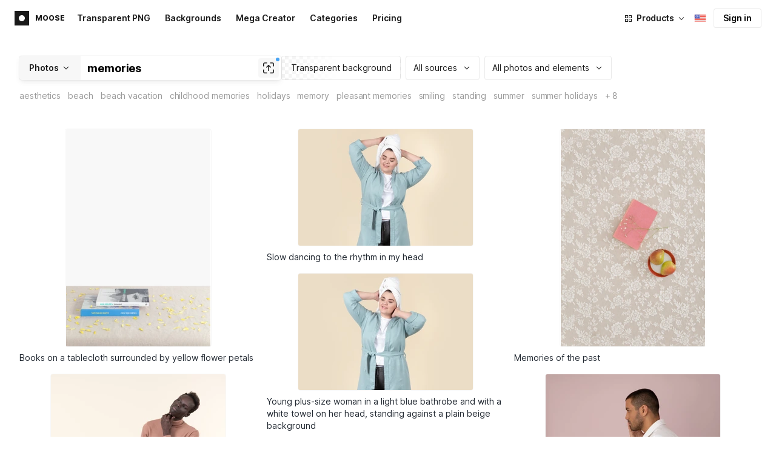

--- FILE ---
content_type: application/javascript
request_url: https://maxst.icons8.com/_nuxt/moose/52.0039a134bf89029221c3.js
body_size: 327
content:
(window.webpackJsonp=window.webpackJsonp||[]).push([[52],{870:function(t,Z,l){"use strict";l.r(Z);var v=l(5),component=Object(v.a)({},(function(){var t=this._self._c;return t("svg",{attrs:{viewBox:"0 0 16 16",fill:"none",xmlns:"http://www.w3.org/2000/svg"}},[t("path",{attrs:{d:"M.666 3.333h14.667v9H.666v-9Z",fill:"#ECEFF1"}}),t("path",{attrs:{d:"M.667 3.333h14.666v1H.667v-1Zm0 2h14.666v1H.667v-1Zm0 2h14.666v1H.667v-1Zm0 2h14.666v1H.667v-1Zm0 2h14.666v1H.667v-1Z",fill:"#F44336"}}),t("path",{attrs:{d:"M.667 3.333h7v5h-7v-5Z",fill:"#3F51B5"}}),t("path",{attrs:{d:"m1.417 4 .154.33.346.052-.25.257.059.361-.31-.17-.309.17.06-.361-.25-.257.345-.053L1.417 4ZM2.75 4l.154.33.346.052-.25.257.06.361-.31-.17-.31.17.06-.361-.25-.257.346-.053L2.75 4Zm1.333 0 .155.33.345.052-.25.257.06.361-.31-.17-.309.17.06-.361-.25-.257.345-.053L4.083 4Zm1.334 0 .154.33.346.052-.25.257.059.361-.31-.17-.309.17.06-.361-.25-.257.345-.053L5.417 4Zm1.25 0 .154.33.346.052-.25.257.059.361-.31-.17-.309.17.06-.361-.25-.257.345-.053L6.667 4Zm-5.25 2.667.154.329.346.053-.25.256.059.362-.31-.171-.309.17.06-.36-.25-.257.345-.053.155-.33Zm1.333 0 .154.329.346.053-.25.256.06.362-.31-.171-.31.17.06-.36-.25-.257.346-.053.154-.33Zm1.333 0 .155.329.345.053-.25.256.06.362-.31-.171-.309.17.06-.36-.25-.257.345-.053.154-.33Zm1.334 0 .154.329.346.053-.25.256.059.362-.31-.171-.309.17.06-.36-.25-.257.345-.053.155-.33Zm1.25 0 .154.329.346.053-.25.256.059.362-.31-.171-.309.17.06-.36-.25-.257.345-.053.155-.33ZM1.75 5.333l.154.33.346.052-.25.257.06.361-.31-.17-.31.17.06-.361-.25-.257.346-.052.154-.33Zm1.333 0 .155.33.345.052-.25.257.06.361-.31-.17-.309.17.06-.361-.25-.257.345-.052.154-.33Zm1.334 0 .154.33.346.052-.25.257.059.361-.31-.17-.309.17.06-.361-.25-.257.345-.052.155-.33Zm1.333 0 .154.33.346.052-.25.257.06.361-.31-.17-.31.17.06-.361-.25-.257.346-.052.154-.33Zm1.25 0 .154.33.346.052-.25.257.06.361-.31-.17-.31.17.06-.361-.25-.257.346-.052.154-.33Z",fill:"#fff"}})])}),[],!1,null,null,null);Z.default=component.exports}}]);